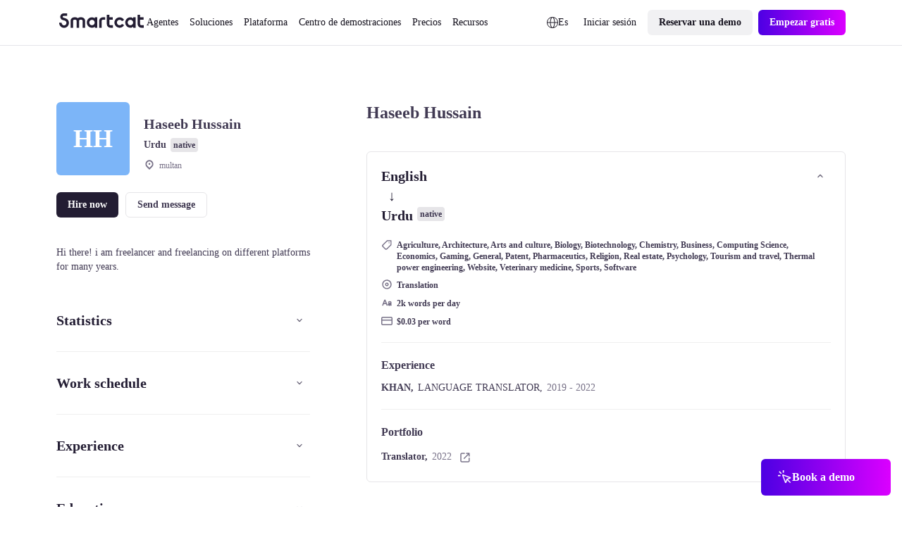

--- FILE ---
content_type: text/javascript; charset=utf-8
request_url: https://es.smartcat.com/_nuxt/error.DPJDu5Py.js
body_size: 797
content:
import{a as u,n as l}from"./nuxt.B_Lw0vxF.js";import{a as d}from"./router.B7QvhOzu.js";import{aj as g}from"./runtime-core.esm-bundler._0ziUKzY.js";function h(e,s){try{return s in e}catch{return!1}}var _=Object.defineProperty,m=(e,s,r)=>s in e?_(e,s,{enumerable:!0,configurable:!0,writable:!0,value:r}):e[s]=r,t=(e,s,r)=>(m(e,typeof s!="symbol"?s+"":s,r),r);class o extends Error{constructor(s,r={}){super(s,r),t(this,"statusCode",500),t(this,"fatal",!1),t(this,"unhandled",!1),t(this,"statusMessage"),t(this,"data"),t(this,"cause"),r.cause&&!this.cause&&(this.cause=r.cause)}toJSON(){const s={message:this.message,statusCode:c(this.statusCode,500)};return this.statusMessage&&(s.statusMessage=n(this.statusMessage)),this.data!==void 0&&(s.data=this.data),s}}t(o,"__h3_error__",!0);function M(e){if(typeof e=="string")return new o(e);if(E(e))return e;const s=new o(e.message??e.statusMessage??"",{cause:e.cause||e});if(h(e,"stack"))try{Object.defineProperty(s,"stack",{get(){return e.stack}})}catch{try{s.stack=e.stack}catch{}}if(e.data&&(s.data=e.data),e.statusCode?s.statusCode=c(e.statusCode,s.statusCode):e.status&&(s.statusCode=c(e.status,s.statusCode)),e.statusMessage?s.statusMessage=e.statusMessage:e.statusText&&(s.statusMessage=e.statusText),s.statusMessage){const r=s.statusMessage;n(s.statusMessage)!==r&&console.warn("[h3] Please prefer using `message` for longer error messages instead of `statusMessage`. In the future, `statusMessage` will be sanitized by default.")}return e.fatal!==void 0&&(s.fatal=e.fatal),e.unhandled!==void 0&&(s.unhandled=e.unhandled),s}function E(e){var s;return((s=e==null?void 0:e.constructor)==null?void 0:s.__h3_error__)===!0}const b=/[^\u0009\u0020-\u007E]/g;function n(e=""){return e.replace(b,"")}function c(e,s=200){return!e||(typeof e=="string"&&(e=Number.parseInt(e,10)),e<100||e>999)?s:e}const f="__nuxt_error",i=()=>g(u().payload,"error"),A=e=>{const s=x(e);try{const r=u(),a=i();r.hooks.callHook("app:error",s),a.value=a.value||s}catch{throw s}return s},N=async(e={})=>{const s=u(),r=i();s.callHook("app:error:cleared",e),e.redirect&&await d().replace(e.redirect),r.value=l},P=e=>!!e&&typeof e=="object"&&f in e,x=e=>{const s=M(e);return Object.defineProperty(s,f,{value:!0,configurable:!1,writable:!1}),s};export{N as a,M as b,x as c,P as i,A as s,i as u};


--- FILE ---
content_type: text/plain
request_url: https://c.6sc.co/?m=1
body_size: 2
content:
6suuid=a5bd7768c8803f00508d706963000000d9590200

--- FILE ---
content_type: text/javascript; charset=utf-8
request_url: https://es.smartcat.com/_nuxt/AtomButtonIcon.BE5xp6NB.js
body_size: 686
content:
import{c}from"./server-component.Bzn_cbha.js";import m from"./AtomLink.DZ3IkyBs.js";import{_ as s}from"./_plugin-vue_export-helper.DlAUqK2U.js";import{a as l,T as d,j as p,n as u,o as f,p as y,f as h,u as g}from"./runtime-core.esm-bundler._0ziUKzY.js";import"./NuxtIsland.Q1g-son1.js";import"./index.IShi1APO.js";import"./vue.f49591ad.BarUt1z7.js";import"./index.B8xFkYCm.js";import"./index.wzyTyYyb.js";import"./nuxt.B_Lw0vxF.js";import"./ssr.GVuciF00.js";import"./utils.Bu1ZDble.js";import"./paths.DsYTUXoC.js";import"./state.D-tYJRHg.js";import"./cookie.HZWWC7Ur.js";import"./useThumbmark.HMAnjhtq.js";import"./preload-helper.6KB57ADW.js";import"./states.nfd-NCcT.js";const $=c("AtomIcon"),b={__name:"button-icon",props:{mode:{default:"light",type:String},type:{default:"primary",type:String},shape:{default:"circle",type:String},size:{default:"medium",type:String},href:{default:"",type:String},icon:{default:"icon-20-Placeholder",type:String},disabled:{default:!1,type:Boolean},target:{type:String,default:"_self"}},setup(o){const e=o,r=l({primary:`colors--content-static-inverted--${e.mode}`,secondary:`colors--content-static-primary--${e.mode}`,gradient:`colors--content-static-inverted--${e.mode}`,outlined:`colors--content-static-primary--${e.mode}`,ghost:`colors--content-static-primary--${e.mode}`,white:"white",violet:"white"}),n=t=>{let i="";return(t=="m"||t=="medium")&&(i="m"),(t=="l"||t=="big")&&(i="l"),i};return d(()=>e.mode,t=>{r.value={primary:`colors--content-static-inverted--${t}`,secondary:`colors--content-static-primary--${t}`,gradient:`colors--content-static-inverted--${t}`,outlined:`colors--content-static-primary--${t}`,ghost:`colors--content-static-primary--${t}`,white:"white",violet:"white"}}),(t,i)=>{const a=$;return f(),p(m,{href:o.href,class:u(["a-button-icon",[`a-button-icon_${o.mode}`,`a-button-icon_${o.type}`,`a-button-icon_${n(o.size)}`,`a-button-icon_${o.shape}`,{"a-button-icon_disabled":o.disabled}]]),type:"ghost",target:o.target},{default:y(()=>[h(a,{color:g(r)[o.type],icon:o.icon,size:"20"},null,8,["color","icon"])]),_:1},8,["href","class","target"])}}},D=s(b,[["__scopeId","data-v-fd02dd4b"]]);export{D as default};
